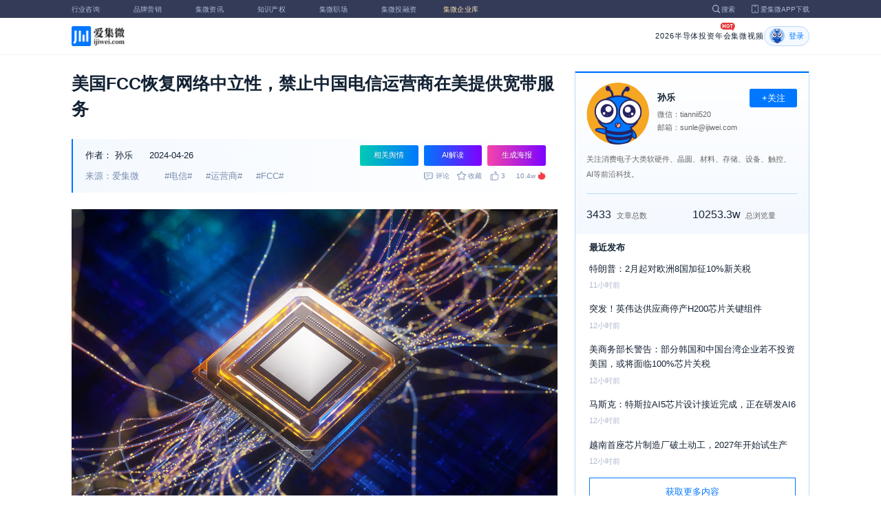

--- FILE ---
content_type: text/html; charset=utf-8
request_url: https://www.laoyaoba.com/n/902489
body_size: 10411
content:
<!DOCTYPE html>
<html>
  <head>
    <meta charset="utf-8" />
    <meta http-equiv="X-UA-Compatible" content="IE=edge,chrome=1" />
    <meta
      name="viewport"
      content="width=device-width, initial-scale=1, maximum-scale=1, user-scalable=no"
    />
    <!-- <meta http-equiv="Content-Security-Policy" content="upgrade-insecure-requests"> -->
    
    <meta name="baidu-site-verification" content="code-lsJi0ewBwW" />
    <link
      rel="shortcut icon"
      href="https://s.laoyaoba.com/favicon.ico"
      type="image/x-icon"
    />
    <link rel="icon" href="https://s.laoyaoba.com/favicon.ico" />
    <title>美国FCC恢复网络中立性，禁止中国电信运营商在美提供宽带服务</title>
    

          <link rel="stylesheet" href="/styles/mediaarticle.bf725.css" media="screen and (orientation: portrait)">
          <link rel="stylesheet" href="/styles/mediaarticle.bf725.css" media="screen and (orientation: landscape)">
        
<meta name="keywords" content="FCC,电信,运营商" />
<meta name="description" content="4月25日，美国FCC投票决定恢复国家标准网络中立性，以确保互联网的快速、开放和公平。FCC表示，将禁止中国电信、中国联通和中国移动等中国的电信运营商的美国子公司在美国提供固定或移动宽带互联网业务。" />
<meta name="Baiduspider" content="noarchive" />
<link
	rel="stylesheet"
	href="https://cdn.ijiwei.com/element-ui/v2.14.0/theme-chalk/index.min.css"
/>
<link rel="stylesheet" href="https://cdn.ijiwei.com/KaTeX/katex.min.css" />

    <script src="https://cdn.ijiwei.com/jquery/3.6.0/jquery.min.js"></script>
  </head>

  <body style="-webkit-overflow-scrolling: touch">
      

          <link rel="stylesheet" href="/styles/headermax.c1646.css" media="screen and (orientation: portrait)">
          <link rel="stylesheet" href="/styles/headermax.c1646.css" media="screen and (orientation: landscape)">
        
 
<div id="header-root"></div>
 
<script>
	(function flexible(window, document) {
		function resetFontSize() {
			let size = 0;
			size = (document.documentElement.clientWidth / 1920) * 16;
			document.documentElement.style.fontSize = (size <= 14 ? 13 : size) + 'px';
		}

		resetFontSize();
		window.addEventListener('pageshow', resetFontSize);
		window.addEventListener('resize', resetFontSize);
	})(window, document);
</script>
<script src="https://cdn.ijiwei.com/axios/v0.27.2/axios.min.js"></script>
<script src="https://cdn.ijiwei.com/react/v18.2.0/react.production.min.js"></script>
<script src="https://cdn.ijiwei.com/react/v18.2.0/react-dom.production.min.js"></script>
<script src="/scripts/headermax.c1646.bundule.js"></script>

 
<main class="main">
	<article class="article flex-row-left">
		<div class="list-left">
			<h1 class="media-title">美国FCC恢复网络中立性，禁止中国电信运营商在美提供宽带服务</h1>
			<div class="media-info-bg">
				<div class="media-info flex-row-space">
					<div class="author-info flex-1">
						<span>作者：</span>
						<a
							href="/home/#/author?id=5228058"
							target="_blank"
							title="孙乐"
							class="author-item"
							>孙乐</a
						>
						
						<span class="published-time">
							2024-04-26
						</span>
					</div>
					<section class="operator-btn">
						
						<a
							class="opinion-button btn-style-1"
							name="opinion-entry"
							id="opinion-button"
							title="舆情跳转入口"
							href="/jwopinion?tagwords=%E7%94%B5%E4%BF%A1"
							target="_blank"
						>
							相关舆情
						</a>
						
						<a
							class="media-info-ai-entry btn-style-1"
							name="ai-entry"
							title="AI解读"
							data-type="2"
							target="_blank"
						>
							AI解读
						</a>
						 
						<a
							class="media-info-article-poster btn-style-1"
							name="article-share-entry"
							id="generate-article-poster"
							title="生成海报"
							target="_blank"
						>
							生成海报
						</a>
						
					</section>
				</div>
				<div class="media-info flex-row-space">
					<div class="media-source">
						
						<span>来源：爱集微</span>
						  
						<span class="media-tag-item">#电信#</span>
						
						<span class="media-tag-item">#运营商#</span>
						
						<span class="media-tag-item">#FCC#</span>
						 
					</div>
					
					<div
						id="action-bar"
						class="flex-row-left media-info-num action-bar shrink-0"
					>
						
						<button class="button" name="comment" title="评论">
							<img src="https://s.laoyaoba.com/jiwei/web/mes-icon.png" alt="" />
							<span>评论</span>
						</button>
						
						<button class="button" name="collect" title="收藏">
							<img src="https://s.laoyaoba.com/jiwei/web/sc-icon.png" alt="" />
							<span>收藏</span>
						</button>
						<button class="button" name="like" title="点赞">
							<img src="https://s.laoyaoba.com/jiwei/web/zan-icon.png" alt="" />
							<span>点赞</span>
						</button>
					</div>
					
					<div class="hot flex-row-center author-read">
						<span class="hot-color">10.4w</span>
    <img class="node-list-look"  src="https://s.laoyaoba.com/node-media-hot.png" />
					</div>
				</div>
			</div>

			  
			<article class="media-article">
				   
				<div class="media-article-content">
					<p style="text-align: center;">
<img src='http://s.laoyaoba.com/jwImg/1520874740032.493.jpg'>
</p>
<p style="text-align: center;">
</p>
<p><span style="color: auto ">集微网</span><span style="color: auto ">消息</span><span style="color: auto ">，</span>美国联邦通信委员会（FCC）表示，将禁止中国电信、中国联通和中国移动等中国的电信运营商的美国子公司在美国提供固定或移动宽带互联网业务。</p>
<p>FCC表示，要求中国运营商在近期批准的网络中立性命令生效后60天内停止服务。该命令还适用于中国的电信公司Pacific Networks（太平洋网络）及其全资子公司ComNet。</p>
<p>该委员会此前曾禁止这些公司提供电信服务，并已获得美国法院的支持。</p>
<p>FCC主席Jessica Rosenworcel表示，该委员会有证据表明中国的电信运营商正在美国提供宽带服务。</p>
<p>FCC以国家安全为由，撤销或拒绝中国公司提供美国电信服务的权利。</p>
<p>FCC专员Geoffrey Starks表示，中国电信的网站显示，该公司在美国运营着26个所谓的互联网“接入点”(POP)，并提供主机托管、宽带、IP传输和数据中心服务。</p>
<p>自2022年以来，FCC一直在研究威胁边界网关协议（BGP）安全性和完整性的漏洞，该协议是互联网全球路由系统的核心之一。</p>
<p>这是美国限制中国的电信运营商的最新行动，包括限制处理互联网流量的海底电缆。</p>
<p>FCC此前禁止批准一些中国公司的新电信设备，称它们对美国国家安全构成“不可接受的风险”。</p>
<p>4月25日，美国FCC投票决定恢复国家标准网络中立性，以确保互联网的快速、开放和公平。决定将宽带服务重新归类为第二章电信服务，使FCC能够保护消费者、捍卫国家安全并促进公共安全。通过该行动，FCC制定了一项国家标准，确保宽带互联网服务被视为一项基本服务。投票还明确表明，FCC将以一种严格定制的方式行使其对宽带的权力——不进行费率监管、关税或分拆——以促进持续的创新和投资。</p>
<p>网络中立性是指互联网服务提供商应允许访问所有内容和应用程序，无论其来源如何，并且不偏向或阻止特定产品或网站。</p>
<p>美国计算机与通信行业协会支持网络中立性，其成员包括亚马逊、苹果、Alphabet和Meta，该协会认为“必须恢复规则以保持互联网的开放访问”。</p>
<p>美国通信工业协会USTelecom称恢复网络中立性“完全适得其反，是不必要的，而且是反消费者监管的干扰”，其成员包括AT&amp;T、Verizon等。</p>
<p><span style="color: auto ">（校对/</span><span style="color: auto ">赵月</span><span style="color: auto ">）</span></p>

				</div>
				  
				<!-- <div class="chat-entry" data-type="1">
					<div class="chat-toolbar">
						<button class="chat-toolbar-item" data-type="1">
							<i class="icon-article"></i>文章推荐
						</button>
						<button class="chat-toolbar-item" data-type="2">
							<i class="icon-summary"></i>智能摘要
						</button>
						<button class="chat-toolbar-item" data-type="3">
							<i class="icon-furtherread"></i>延伸阅读
						</button>
						<button class="chat-toolbar-item" data-type="4">
							<i class="icon-consult"></i>聊天咨询
						</button>
					</div>
				</div> -->
				
				<!-- <img
					id="cplib-ad-pc"
					class="w-full cursor-pointer"
					src="https://s.laoyaoba.com/cplib/cplib-ad-pc.jpg"
					onclick="window.open('/company')"
					data-dc-page_name="集微网资讯详情"
					data-dc-target="广告"
					data-dc-event="click"
					data-dcparams-title="企业洞察"
					data-dcparams-description="企业洞察"
					data-dcparams-position="PC/资讯详情页文章底-编号无"
					alt=""
				/> -->
				  
				<img
					id="vip-ad-pc"
					class="w-full cursor-pointer"
					src="https://s.laoyaoba.com/vip-ad-pc.jpg"
					onclick="window.open('/jwvip?source=zixunAd')"
					data-dc-page_name="集微网资讯详情"
					data-dc-target="广告"
					data-dc-event="click"
					data-dcparams-title="VIP"
					data-dcparams-description="VIP"
					data-dcparams-position="PC/资讯详情页文章底-编号无"
					alt=""
				/>

				  
			</article>

			<div class="media-info-bg flex-row-space">
				<div class="media-info flex-1">
					<div class="author-info">
						<span>责编：</span>
						<span>张杰</span>
					</div>
					<div class="media-source">
						
						<span>来源：爱集微</span>
						  
						<span class="media-tag-item">#电信#</span>
						
						<span class="media-tag-item">#运营商#</span>
						
						<span class="media-tag-item">#FCC#</span>
						 
					</div>
				</div>
				<div id="action-button" class="flex-row-left author-info-btn">
					<button
						class="rounded-button flex-row-center"
						name="collect"
						alt="收藏"
					>
						<img
							class="icon-collect"
							src="https://s.laoyaoba.com/jiwei/web/sc-blue-icon.png"
							alt=""
						/><span>收藏</span>
					</button>
					<button class="rounded-button flex-row-center" name="like" alt="点赞">
						<img
							class="icon-like"
							src="https://s.laoyaoba.com/jiwei/web/zan-blue-icon.png"
							alt=""
						/><span>点赞</span>
					</button>
				</div>
			</div>
			
			<div class="share-bar">
				<span>分享至：</span>
				<button id="wxshare" class="wxshare item">
					<img
						class="wx"
						src="https://s.laoyaoba.com/jiwei/web/node-media-article-wx.png"
						alt
					/>

					<div class="share-plane-box">
						<div class="share-plane" id="wxshareplane">
							<p>微信扫一扫分享</p>
							<div id="article-qrcode" class="qrcode"></div>
						</div>
					</div>
				</button>
				<button id="wbshare" class="item">
					<img
						class="wb"
						src="https://s.laoyaoba.com/jiwei/web/node-media-article-wb.png"
						alt
					/>
				</button>
				<button id="qqshare" class="item">
					<img
						class="qq"
						src="https://s.laoyaoba.com/jiwei/web/node-media-article-qq.png"
						alt
					/>
				</button>
				<button id="inshare" class="item">
					<img
						class="in"
						src="https://s.laoyaoba.com/jiwei/web/node-media-article-in.png"
						alt
					/>
				</button>
			</div>
			

			<div class="media-text-end">
				<div>THE END</div>
				
				<p>*此内容为集微网原创，著作权归集微网所有，爱集微，爱原创</p>
				
			</div>
			<!-- 相关推荐 -->
			
			<div class="recommend">
				<h5 class="section-title">相关推荐</h5>
				<ul class="flex-row-left list">
					
					<li>
						<a href="/n/973711" target="_blank">
							<div class="img-box img-hover-scale">
								<img
									src="http://s.laoyaoba.com/jwImg/1595652939215.7046262998964103.0247.png?insert-from=gallery"
									onerror="onerror=null;src='https://s.laoyaoba.com/node-def_bg.png'"
									alt=""
								/>
							</div>
							<p class="ell_two title">
								获美国FCC批准，SpaceX计划增加7500颗星链卫星
							</p>
						</a>
					</li>
					
					<li>
						<a href="/n/966073" target="_blank">
							<div class="img-box img-hover-scale">
								<img
									src="http://s.laoyaoba.com/jwImg/977465076730.2368.png?insert-from=gallery"
									onerror="onerror=null;src='https://s.laoyaoba.com/node-def_bg.png'"
									alt=""
								/>
							</div>
							<p class="ell_two title">
								欧洲电信运营商有望在6GHz频谱争夺战中击败Wi-Fi行业
							</p>
						</a>
					</li>
					
					<li>
						<a href="/n/963352" target="_blank">
							<div class="img-box img-hover-scale">
								<img
									src="http://s.laoyaoba.com/bianjifagao2024/c52bbe72d169e8717a1a519533845e4e/aaf9a8a2ed7c91393d8c017574191956.jpg?insert-from=article"
									onerror="onerror=null;src='https://s.laoyaoba.com/node-def_bg.png'"
									alt=""
								/>
							</div>
							<p class="ell_two title">
								唠“科”话｜告别“插卡时代”，eSIM将怎样影响我们的生活？
							</p>
						</a>
					</li>
					
					<li>
						<a href="/n/962443" target="_blank">
							<div class="img-box img-hover-scale">
								<img
									src="http://s.laoyaoba.com/bianjifagao2024/9df1341fc28d57a3608668058a6bcd61/975ee4faba7106dca9b988c4ea56346b.jpg?insert-from=article"
									onerror="onerror=null;src='https://s.laoyaoba.com/node-def_bg.png'"
									alt=""
								/>
							</div>
							<p class="ell_two title">
								新华鲜报丨eSIM来了！手机“无卡时代”已近
							</p>
						</a>
					</li>
					
					<li>
						<a href="/n/962419" target="_blank">
							<div class="img-box img-hover-scale">
								<img
									src="http://s.laoyaoba.com/jwImg/886071057865.376.jpg?insert-from=gallery"
									onerror="onerror=null;src='https://s.laoyaoba.com/node-def_bg.png'"
									alt=""
								/>
							</div>
							<p class="ell_two title">
								FCC拟禁止中国香港电信服务商在美国运营
							</p>
						</a>
					</li>
					
					<li>
						<a href="/n/962197" target="_blank">
							<div class="img-box img-hover-scale">
								<img
									src="http://s.laoyaoba.com/jwImg/136484871288.29903.png?insert-from=gallery"
									onerror="onerror=null;src='https://s.laoyaoba.com/node-def_bg.png'"
									alt=""
								/>
							</div>
							<p class="ell_two title">
								eSIM手机业务全面上线　行业格局变化几何
							</p>
						</a>
					</li>
					
				</ul>
			</div>
			
			<!-- end 相关推荐 -->
			<!-- 评论 -->
			
			<section id="comment" class="remark">
				<div id="mediacomment"></div>
			</section>
			
			<!-- end 评论 -->
		</div>

		<div class="list-right">
			<!-- 作者信息 user_info -->
			<section class="author">
				<div class="author-head">
					<button
						id="btn-follow"
						data-id="5228058"
						data-follow="2"
						class="btn-follow "
					>
						+关注
					</button>
					<div class="flex-row-left">
						<img
							class="head-img"
							src="https://static.ijiwei.com/cv/avatar.png"
							onerror="onerror=null;src='https://s.laoyaoba.com/node-def_head.png'"
							alt
						/>
						<div class="head-text flex-column-center">
							<div class="name">孙乐</div>
							<p>微信：tiannii520</p>
							<p>邮箱：sunle@ijiwei.com</p>
						</div>
					</div>
					<p class="head-intro">关注消费电子大类软硬件、晶圆、材料、存储、设备、触控、AI等前沿科技。</p>
					<hr class="divider" />
					<div class="head-num">
						<div class="head-num-item">
							<span class="num"
								>3433</span
							><span class="label">文章总数</span>
						</div>
						<div class="head-num-item">
							<span class="num"
								>10253.3w</span
							><span class="label">总浏览量</span>
						</div>
					</div>
				</div>
				<div class="head-list">
					<div class="head-list-title">最近发布</div>
					<ul class="hot-list">
						
						<li class="noline">
							<a href="/n/975093" target="_blank">
								<p class="text-hover ell_two">
									特朗普：2月起对欧洲8国加征10%新关税
								</p>
								<p class="time">11小时前</p>
							</a>
						</li>
						
						<li class="noline">
							<a href="/n/975090" target="_blank">
								<p class="text-hover ell_two">
									突发！英伟达供应商停产H200芯片关键组件
								</p>
								<p class="time">12小时前</p>
							</a>
						</li>
						
						<li class="noline">
							<a href="/n/975091" target="_blank">
								<p class="text-hover ell_two">
									美商务部长警告：部分韩国和中国台湾企业若不投资美国，或将面临100%芯片关税
								</p>
								<p class="time">12小时前</p>
							</a>
						</li>
						
						<li class="noline">
							<a href="/n/975089" target="_blank">
								<p class="text-hover ell_two">
									马斯克：特斯拉AI5芯片设计接近完成，正在研发AI6
								</p>
								<p class="time">12小时前</p>
							</a>
						</li>
						
						<li class="noline">
							<a href="/n/975088" target="_blank">
								<p class="text-hover ell_two">
									越南首座芯片制造厂破土动工，2027年开始试生产
								</p>
								<p class="time">12小时前</p>
							</a>
						</li>
						
					</ul>
					<a href="/home/#/author?id=5228058" target="_blank">
						<button class="head-button-more">获取更多内容</button>
					</a>
				</div>
			</section>
			<!-- 热门文章 最新资讯 -->
			<section class="hot mt40">
				<div class="flex-row-space h5-titlebg">
					<h5 class="modular-title">最新资讯</h5>
				</div>
				<ul class="hot-list">
					
					<li>
						<a href="/n/975189" target="_blank">
							<p class="text-hover ell_two">
								消息称小米玄戒O2芯片将采用台积电N3P制程
							</p>
							<p class="time">31分钟前</p>
						</a>
					</li>
					
					<li>
						<a href="/n/975183" target="_blank">
							<p class="text-hover ell_two">
								三星拟关停一座8英寸晶圆厂，专注12英寸晶圆高附加值领域
							</p>
							<p class="time">28分钟前</p>
						</a>
					</li>
					
					<li>
						<a href="/n/975168" target="_blank">
							<p class="text-hover ell_two">
								机构：一季度DDR4价格涨幅或达五成，NOR Flash将涨30%
							</p>
							<p class="time">1小时前</p>
						</a>
					</li>
					
					<li>
						<a href="/n/975165" target="_blank">
							<p class="text-hover ell_two">
								传三星电子2nm良率已提升至50%，计划2027年前实现晶圆代工业务盈利
							</p>
							<p class="time">1小时前</p>
						</a>
					</li>
					
					<li>
						<a href="/n/975151" target="_blank">
							<p class="text-hover ell_two">
								时空科技密集落子深圳 设立两家半导体企业完善存储产业布局
							</p>
							<p class="time">2小时前</p>
						</a>
					</li>
					
					<li>
						<a href="/n/975146" target="_blank">
							<p class="text-hover ell_two">
								广州政协委员提案：发力RISC-V产业，打造集成电路发展“第三极”
							</p>
							<p class="time">2小时前</p>
						</a>
					</li>
					
				</ul>
			</section>
			<!-- 广告 -->
			<section class="ad mt40">
				<div id="apply"></div>
			</section>
		</div>
	</article>
</main>



<div id="pdf-shadow" class="pdf-shadow">
	<img
		class="pdf-close"
		src="https://s.laoyaoba.com/jiweiwang/x.png"
		alt="关闭"
	/>
	<div id="pdf-container" class="pdf-container">
		<img
			class="loading"
			src="https://s.laoyaoba.com/jiweiwang/loading.png"
			alt="加载"
		/>
		<p>PDF 加载中...</p>
	</div>
</div>
<div id="react-root" style="z-index: 9999; overflow-y: auto"></div>
<script src="https://cdn.ijiwei.com/qrcode/qrcode.min.js"></script>
<script src="https://cdn.ijiwei.com/pdfobject/v2.2.7/pdfobject.min.js"></script>
<script src="https://cdn.ijiwei.com/react/v18.2.0/react.production.min.js"></script>
<script src="https://cdn.ijiwei.com/react/v18.2.0/react-dom.production.min.js"></script>

<script>
	var webname = 'Chrome';
	var NODE_ENV = 'production';
	var news_id_swig = '902489';

	var simpledata = {"is_comment":0,"is_liked":0,"is_follow":2,"is_lock":false,"detail_list":[""],"news_id":902489,"view_num":104738,"like_num":3,"collect_num":0,"comment_num":0};
	var article_data = {"news_id":902489,"category_id":112,"sub_category_id":0,"user_id":5228058,"author2":0,"promulgator_id":999999999,"source_author":5228058,"news_type":1,"news_title":"美国FCC恢复网络中立性，禁止中国电信运营商在美提供宽带服务","subtitle":"美国FCC恢复网络中立性，禁止中国电信运营商在美提供宽带服务","intro":"4月25日，美国FCC投票决定恢复国家标准网络中立性，以确保互联网的快速、开放和公平。FCC表示，将禁止中国电信、中国联通和中国移动等中国的电信运营商的美国子公司在美国提供固定或移动宽带互联网业务。","published_time":"20240426114527","last_comment_time":0,"view_num":104737,"like_num":3,"unlike_num":0,"comment_num":0,"collect_num":0,"news_top":0,"news_essence":3,"allow_comment":1,"cover":"http://s.laoyaoba.com/jwImg/1520874740032.493.jpg?imageView2/2/w/900","status":5,"update_time":"20260115115612","create_time":"20240426114527","news_source":1,"reprint_source":"","real_source":"","name_source":"","info_source":"","is_extra_link":0,"extra_link":"","search_tags":"FCC,电信,运营商","published_id":5218022,"micro_time":171410312758787040,"refresh_time":171410931972166820,"is_rss":1,"is_wx":1,"is_project":0,"project_id":0,"project_category_id":0,"video_info":null,"has_tts":0,"show_audio":0,"audio_info":null,"is_vip":0,"vip_view_num":16170,"language_type":1,"seo_intro":"4月25日，美国FCC投票决定恢复国家标准网络中立性，以确保互联网的快速、开放和公平。FCC表示，将禁止中国电信、中国联通和中国移动等中国的电信运营商的美国子公司在美国提供固定或移动宽带互联网业务。","seo_keywords":"FCC,电信,运营商","show_author":0,"price":0,"is_focus":1,"focus_time":1714103991,"category_top":0,"subcategory_top":0,"tag_list":[{"id":1450686,"tag_name":"电信"},{"id":1450687,"tag_name":"运营商"},{"id":1504678,"tag_name":"FCC"}],"category_list":[{"category_id":112,"category_name":"通信"}],"category_name":"通信","news_images":{"news_id":902489,"attachment_content":"[\"http:\\/\\/s.laoyaoba.com\\/jwImg\\/1520874740032.493.jpg?imageView2\\/1\\/w\\/270\\/h\\/180\"]"},"copyright":"*此内容为集微网原创，著作权归集微网所有，爱集微，爱原创","detail_list":["<p style=\"text-align: center;\">\n<img src='http://s.laoyaoba.com/jwImg/1520874740032.493.jpg'>\n</p>\n<p style=\"text-align: center;\">\n</p>\n<p><span style=\"color: auto \">集微网</span><span style=\"color: auto \">消息</span><span style=\"color: auto \">，</span>美国联邦通信委员会（FCC）表示，将禁止中国电信、中国联通和中国移动等中国的电信运营商的美国子公司在美国提供固定或移动宽带互联网业务。</p>\n<p>FCC表示，要求中国运营商在近期批准的网络中立性命令生效后60天内停止服务。该命令还适用于中国的电信公司Pacific Networks（太平洋网络）及其全资子公司ComNet。</p>\n<p>该委员会此前曾禁止这些公司提供电信服务，并已获得美国法院的支持。</p>\n<p>FCC主席Jessica Rosenworcel表示，该委员会有证据表明中国的电信运营商正在美国提供宽带服务。</p>\n<p>FCC以国家安全为由，撤销或拒绝中国公司提供美国电信服务的权利。</p>\n<p>FCC专员Geoffrey Starks表示，中国电信的网站显示，该公司在美国运营着26个所谓的互联网“接入点”(POP)，并提供主机托管、宽带、IP传输和数据中心服务。</p>\n<p>自2022年以来，FCC一直在研究威胁边界网关协议（BGP）安全性和完整性的漏洞，该协议是互联网全球路由系统的核心之一。</p>\n<p>这是美国限制中国的电信运营商的最新行动，包括限制处理互联网流量的海底电缆。</p>\n<p>FCC此前禁止批准一些中国公司的新电信设备，称它们对美国国家安全构成“不可接受的风险”。</p>\n<p>4月25日，美国FCC投票决定恢复国家标准网络中立性，以确保互联网的快速、开放和公平。决定将宽带服务重新归类为第二章电信服务，使FCC能够保护消费者、捍卫国家安全并促进公共安全。通过该行动，FCC制定了一项国家标准，确保宽带互联网服务被视为一项基本服务。投票还明确表明，FCC将以一种严格定制的方式行使其对宽带的权力——不进行费率监管、关税或分拆——以促进持续的创新和投资。</p>\n<p>网络中立性是指互联网服务提供商应允许访问所有内容和应用程序，无论其来源如何，并且不偏向或阻止特定产品或网站。</p>\n<p>美国计算机与通信行业协会支持网络中立性，其成员包括亚马逊、苹果、Alphabet和Meta，该协会认为“必须恢复规则以保持互联网的开放访问”。</p>\n<p>美国通信工业协会USTelecom称恢复网络中立性“完全适得其反，是不必要的，而且是反消费者监管的干扰”，其成员包括AT&amp;T、Verizon等。</p>\n<p><span style=\"color: auto \">（校对/</span><span style=\"color: auto \">赵月</span><span style=\"color: auto \">）</span></p>\n"],"is_wx_follow":1,"wx_info":{"app_id":"wx5ce45ed870499c32","wechat_id":"gh_ac1555ec79c8","path":"pages/serviceaccount/code"},"is_lock":true,"user_is_vip":false,"user_exists_vip":true,"user_is_login":0,"pdf_info":{"pdf_name":""},"project_info":{},"special_list":[],"special_config":{},"total_view_num":0,"project_category_list":[],"is_follow":2,"is_comment":0,"user_info":{"user_name":"孙乐","user_id":5228058,"avatar":"https://static.ijiwei.com/cv/avatar.png","intro":"关注消费电子大类软硬件、晶圆、材料、存储、设备、触控、AI等前沿科技。","email":"sunle@ijiwei.com","weixin":"tiannii520","is_follow":2,"view_total":102533542,"news_total":3433},"published_info":{"nickname":"张杰","id":5218022,"avatar":"","intro":"关注材料、硅晶圆、驱动IC、存储及设备等半导体产业链最新动态。"},"promulgator_info":{"avatar":""},"detail_length":921,"author2_info":{},"is_liked":0,"unique_code":"260118336150800337","is_buy":false,"share_url":"https://www.laoyaoba.com/html/share/news?source=pc&news_id=902489","is_share":true,"is_attention":2,"is_stock":0};

	var user_info = {"user_name":"孙乐","user_id":5228058,"avatar":"https://static.ijiwei.com/cv/avatar.png","intro":"关注消费电子大类软硬件、晶圆、材料、存储、设备、触控、AI等前沿科技。","email":"sunle@ijiwei.com","weixin":"tiannii520","is_follow":2,"view_total":102533542,"news_total":3433};
	var token = '';
	var is_vip_news = 0;

	/**
	 * IE图片问题
	 */
	function IEVersion() {
		var userAgent = navigator.userAgent; //取得浏览器的userAgent字符串
		var isIE =
			userAgent.indexOf('compatible') > -1 && userAgent.indexOf('MSIE') > -1; //判断是否IE<11浏览器
		var isIE11 =
			userAgent.indexOf('Trident') > -1 && userAgent.indexOf('rv:11.0') > -1;
		if (isIE) {
			var reIE = new RegExp('MSIE (\\d+\\.\\d+);');
			reIE.test(userAgent);
			var fIEVersion = parseFloat(RegExp['$1']);
			if (fIEVersion == 7) {
				return 7;
			} else if (fIEVersion == 8) {
				return 8;
			} else if (fIEVersion == 9) {
				return 9;
			} else if (fIEVersion == 10) {
				return 10;
			} else {
				return 6; //IE版本<=7
			}
		} else if (isIE11) {
			return 11; //IE11
		} else {
			return -1; //不是ie浏览器
		}
	}
	function IEImage() {
		try {
			if (IEVersion() != -1) {
				var article = document.querySelector('.media-article');
				var p = article.getElementsByTagName('p');
				var img = article.getElementsByTagName('img');
				for (var i = 0; i < img.length; i++) {
					img[i].style.maxWidth = article.offsetWidth + 'px';
				}
			}
		} catch (e) {}
	}
	IEImage();
</script>
  
<footer>

 
<div class="footer">
  <section class="top">
    <div class="top-left">
      <a class="top-left-logo" href="/">
        <img src="https://s.laoyaoba.com/node-header-logo1.png" alt="集微logo" />
      </a>
      <!-- <a class="top-left-logo2" href="/">
        <img src="https://s.laoyaoba.com/node-header-logo2.png" alt="集微logo" />
      </a> -->

      <div>
        <a href="/" target="_blank">网站首页</a>
        <a href="/n/729927" target="_blank">版权声明</a>
        <!-- <a href="https://www.laoyaoba.com/html/jiade/jiade" target="_blank">嘉勤官网</a> -->
        <a href="/workplace/#/" target="_blank">集微招聘</a>
        <a href="/n/683318" target="_blank">联系我们</a>
        <a href="/map" target="_blank">网站地图</a>
        <a href="/n/683317" target="_blank">关于我们</a>
        <a href="https://www.laoyaoba.com/static/view/business.html" target="_blank">商务合作</a>
        <a href="https://www.laoyaoba.com/api/rss/hbb" target="_blank">rss订阅</a>
      </div>
    </div>
    <div class="top-right">
      <div class="top-right-info">
        <div>
          <p>联系电话：</p>
          <p>0592-6892326</p>
        </div>
        <div>
          <p>新闻投稿：</p>
          <p>laoyaoba@gmail.com</p>
        </div>
        <div>
          <p>商务合作：</p>
          <p>chenhao@ijiwei.com</p>
        </div>
        <div>
          <p>问题反馈：</p>
          <p>1574400753 (QQ)</p>
        </div>
      </div>
      <div class="top-right-code">
        <div>
          <img
            src="https://s.laoyaoba.com/node-code-wx.png"
            alt="集微官方微信"
          />
          <p>官方微信</p>
        </div>
        <div>
          <img
            src="https://s.laoyaoba.com/node-code-wb.png"
            alt="集微官方微博"
          />
          <p>官方微博</p>
        </div>
        <div>
          <img src="https://s.laoyaoba.com/node-code-app.png" alt="集微app" />
          <p>APP下载</p>
        </div>
      </div>
    </div>

    </section>
    <!-- <ul class="center">
      <p>友情链接：</p>
      <li>
        <p><a href="https://tech.ifeng.com/" target="_blank">凤凰科技</a></p>
      </li>
      <li>
        <p><a href="https://www.leiphone.com/" target="_blank">雷锋网</a></p>
      </li>
      <li>
        <p>
          <a href="https://www.cls.cn/depth?id=1111" target="_blank">财联社</a>
        </p>
      </li>
      <li>
        <p>
          <a href="http://www.eepw.com.cn/" target="_blank">电子产品世界</a>
        </p>
      </li>
      <li>
        <p><a href="https://www.eefocus.com/" target="_blank">与非网</a></p>
      </li>
    </ul> -->
  </article>
  <section class="bottom">
    <p>
      Copyright 2007-2023©<span id="tt"></span>.com™Inc.All rights reserved |
      <a href="https://beian.miit.gov.cn/#/Integrated/index" target="_blank"
        >闽ICP备17032949号</a
      ><span id="ts"></span>
    </p>
    <div>
      <img src="https://s.laoyaoba.com/node-footer-security.png" alt />
      <a
        href="http://www.beian.gov.cn/portal/registerSystemInfo?recordcode=35020502000344"
        target="_blank"
        >闽公网安备 35020502000344号</a
      >
    </div>
  </section>
  <script>
    if (RegExp(/jiweinet/).test(window.location.href)) {
      document.getElementById('ts').innerHTML = '-1';
      document.getElementById('tt').innerHTML = 'JiWeiNet';
    } else if (RegExp(/laoyaoba/).test(window.location.href)) {
      document.getElementById('ts').innerHTML = '';
      document.getElementById('tt').innerHTML = 'IJiWei';
    } else if (RegExp(/ijiwei/).test(window.location.href)) {
      document.getElementById('ts').innerHTML = '-3';
      document.getElementById('tt').innerHTML = 'IJiWei';
    } else {
      document.getElementById('ts').innerHTML = '';
      document.getElementById('tt').innerHTML = 'IJiWei';
    }
  </script>
</div>
 
<script src="/scripts/footer.919a3.bundule.js"></script>

</footer>
 
<script src="https://cdn.ijiwei.com/vue/v2.6.9/vue.min.js"></script>
<script src="https://cdn.ijiwei.com/axios/v0.27.2/axios.min.js"></script>
<script src="https://cdn.ijiwei.com/element-ui/v2.14.0/index.min.js"></script>
<script src="https://static.ijiwei.com/static/js/md5.js"></script>

<script>
	let cover_swig = 'http://s.laoyaoba.com/jwImg/1520874740032.493.jpg?imageView2/2/w/900';
	let news_title_swig = '美国FCC恢复网络中立性，禁止中国电信运营商在美提供宽带服务';
	let intro_swig = '4月25日，美国FCC投票决定恢复国家标准网络中立性，以确保互联网的快速、开放和公平。FCC表示，将禁止中国电信、中国联通和中国移动等中国的电信运营商的美国子公司在美国提供固定或移动宽带互联网业务。';
	let like_num_swig = '3';
	let collect_num_swig = '0';
	let allow_comment_swig = '1';
	// window.onload = function () {
	//   if (/windows phone|iphone|android/gi.test(window.navigator.userAgent)) {
	//     window.location.href =
	//       window.location.origin +
	//       `/html/share/news?source=h5&news_id=902489`;
	//   }
	// };
</script>


<script>
	const tailWindStyle = '/styles/tailwindcss.d36c4.css';
</script>

<script src="/scripts/mediaarticle.bf725.bundule.js"></script><script src="/scripts/tailwindcss.d36c4.bundule.js"></script>

<script id="laoyaoba">
	(function () {
		var hm = document.createElement('script');
		hm.src = 'https://hm.baidu.com/hm.js?7a320689f49c65329a61fd46277563ee';
		var s = document.getElementById('laoyaoba');
		s.parentNode.insertBefore(hm, s);
	})();
</script>
<script id="ijiwei">
	(function () {
		var hm = document.createElement('script');
		hm.src = 'https://hm.baidu.com/hm.js?e5f8162d3d8e9cb33d12d6b5d557fa3a';
		var s = document.getElementById('ijiwei');
		s.parentNode.insertBefore(hm, s);
	})();
</script>

  </body>
</html>
